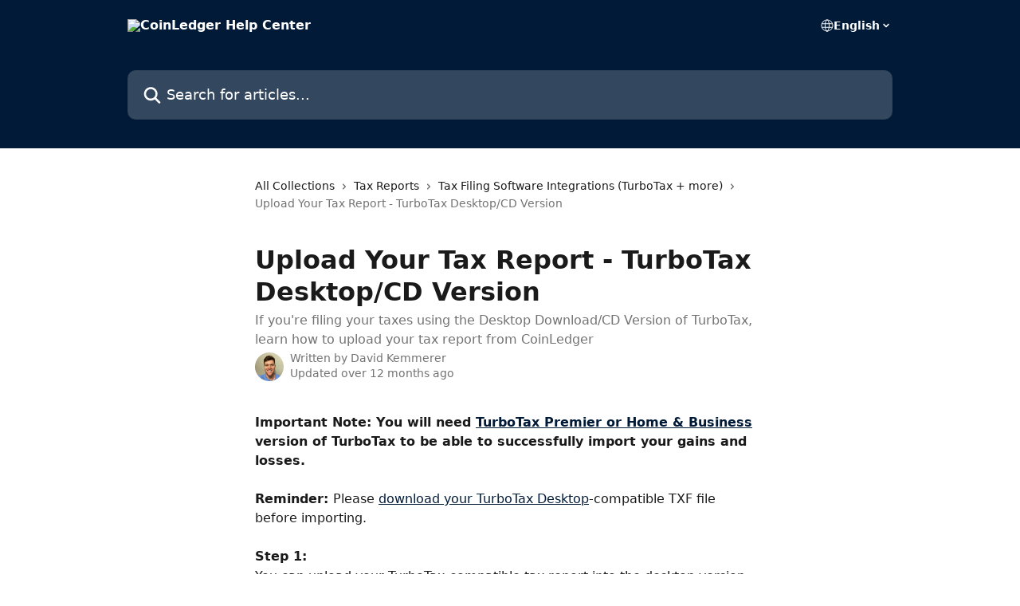

--- FILE ---
content_type: text/html; charset=utf-8
request_url: https://help.coinledger.io/en/articles/2657181-upload-your-tax-report-turbotax-desktop-cd-version
body_size: 15536
content:
<!DOCTYPE html><html lang="en"><head><meta charSet="utf-8" data-next-head=""/><title data-next-head="">Upload Your Tax Report - TurboTax Desktop/CD Version | CoinLedger Help Center</title><meta property="og:title" content="Upload Your Tax Report - TurboTax Desktop/CD Version | CoinLedger Help Center" data-next-head=""/><meta name="twitter:title" content="Upload Your Tax Report - TurboTax Desktop/CD Version | CoinLedger Help Center" data-next-head=""/><meta property="og:description" content="If you&#x27;re filing your taxes using the Desktop Download/CD Version of TurboTax, learn how to upload your tax report from CoinLedger" data-next-head=""/><meta name="twitter:description" content="If you&#x27;re filing your taxes using the Desktop Download/CD Version of TurboTax, learn how to upload your tax report from CoinLedger" data-next-head=""/><meta name="description" content="If you&#x27;re filing your taxes using the Desktop Download/CD Version of TurboTax, learn how to upload your tax report from CoinLedger" data-next-head=""/><meta property="og:type" content="article" data-next-head=""/><meta name="robots" content="all" data-next-head=""/><meta name="viewport" content="width=device-width, initial-scale=1" data-next-head=""/><link href="https://intercom.help/coinledger/assets/favicon" rel="icon" data-next-head=""/><link rel="canonical" href="https://help.coinledger.io/en/articles/2657181-upload-your-tax-report-turbotax-desktop-cd-version" data-next-head=""/><link rel="alternate" href="https://help.coinledger.io/en/articles/2657181-upload-your-tax-report-turbotax-desktop-cd-version" hrefLang="en" data-next-head=""/><link rel="alternate" href="https://help.coinledger.io/en/articles/2657181-upload-your-tax-report-turbotax-desktop-cd-version" hrefLang="x-default" data-next-head=""/><link nonce="Iv7/a0uEiUN5bRaOERG/oLsv/1O7r9HpyjRGQLlvVKU=" rel="preload" href="https://static.intercomassets.com/_next/static/css/3141721a1e975790.css" as="style"/><link nonce="Iv7/a0uEiUN5bRaOERG/oLsv/1O7r9HpyjRGQLlvVKU=" rel="stylesheet" href="https://static.intercomassets.com/_next/static/css/3141721a1e975790.css" data-n-g=""/><noscript data-n-css="Iv7/a0uEiUN5bRaOERG/oLsv/1O7r9HpyjRGQLlvVKU="></noscript><script defer="" nonce="Iv7/a0uEiUN5bRaOERG/oLsv/1O7r9HpyjRGQLlvVKU=" nomodule="" src="https://static.intercomassets.com/_next/static/chunks/polyfills-42372ed130431b0a.js"></script><script defer="" src="https://static.intercomassets.com/_next/static/chunks/7506.a4d4b38169fb1abb.js" nonce="Iv7/a0uEiUN5bRaOERG/oLsv/1O7r9HpyjRGQLlvVKU="></script><script src="https://static.intercomassets.com/_next/static/chunks/webpack-bddfdcefc2f9fcc5.js" nonce="Iv7/a0uEiUN5bRaOERG/oLsv/1O7r9HpyjRGQLlvVKU=" defer=""></script><script src="https://static.intercomassets.com/_next/static/chunks/framework-1f1b8d38c1d86c61.js" nonce="Iv7/a0uEiUN5bRaOERG/oLsv/1O7r9HpyjRGQLlvVKU=" defer=""></script><script src="https://static.intercomassets.com/_next/static/chunks/main-867d51f9867933e7.js" nonce="Iv7/a0uEiUN5bRaOERG/oLsv/1O7r9HpyjRGQLlvVKU=" defer=""></script><script src="https://static.intercomassets.com/_next/static/chunks/pages/_app-48cb5066bcd6f6c7.js" nonce="Iv7/a0uEiUN5bRaOERG/oLsv/1O7r9HpyjRGQLlvVKU=" defer=""></script><script src="https://static.intercomassets.com/_next/static/chunks/d0502abb-aa607f45f5026044.js" nonce="Iv7/a0uEiUN5bRaOERG/oLsv/1O7r9HpyjRGQLlvVKU=" defer=""></script><script src="https://static.intercomassets.com/_next/static/chunks/6190-ef428f6633b5a03f.js" nonce="Iv7/a0uEiUN5bRaOERG/oLsv/1O7r9HpyjRGQLlvVKU=" defer=""></script><script src="https://static.intercomassets.com/_next/static/chunks/5729-6d79ddfe1353a77c.js" nonce="Iv7/a0uEiUN5bRaOERG/oLsv/1O7r9HpyjRGQLlvVKU=" defer=""></script><script src="https://static.intercomassets.com/_next/static/chunks/296-7834dcf3444315af.js" nonce="Iv7/a0uEiUN5bRaOERG/oLsv/1O7r9HpyjRGQLlvVKU=" defer=""></script><script src="https://static.intercomassets.com/_next/static/chunks/4835-9db7cd232aae5617.js" nonce="Iv7/a0uEiUN5bRaOERG/oLsv/1O7r9HpyjRGQLlvVKU=" defer=""></script><script src="https://static.intercomassets.com/_next/static/chunks/2735-8954effe331a5dbf.js" nonce="Iv7/a0uEiUN5bRaOERG/oLsv/1O7r9HpyjRGQLlvVKU=" defer=""></script><script src="https://static.intercomassets.com/_next/static/chunks/pages/%5BhelpCenterIdentifier%5D/%5Blocale%5D/articles/%5BarticleSlug%5D-cb17d809302ca462.js" nonce="Iv7/a0uEiUN5bRaOERG/oLsv/1O7r9HpyjRGQLlvVKU=" defer=""></script><script src="https://static.intercomassets.com/_next/static/owCM6oqJUAqxAIiAh7wdD/_buildManifest.js" nonce="Iv7/a0uEiUN5bRaOERG/oLsv/1O7r9HpyjRGQLlvVKU=" defer=""></script><script src="https://static.intercomassets.com/_next/static/owCM6oqJUAqxAIiAh7wdD/_ssgManifest.js" nonce="Iv7/a0uEiUN5bRaOERG/oLsv/1O7r9HpyjRGQLlvVKU=" defer=""></script><meta name="sentry-trace" content="7251531556a2e28a4de0a0d272a87ed3-9966f49961f264ce-0"/><meta name="baggage" content="sentry-environment=production,sentry-release=26d76f7c84b09204ce798b2e4a56b669913ab165,sentry-public_key=187f842308a64dea9f1f64d4b1b9c298,sentry-trace_id=7251531556a2e28a4de0a0d272a87ed3,sentry-org_id=2129,sentry-sampled=false,sentry-sample_rand=0.14748872562099924,sentry-sample_rate=0"/><style id="__jsx-213134368">:root{--body-bg: rgb(255, 255, 255);
--body-image: none;
--body-bg-rgb: 255, 255, 255;
--body-border: rgb(230, 230, 230);
--body-primary-color: #1a1a1a;
--body-secondary-color: #737373;
--body-reaction-bg: rgb(242, 242, 242);
--body-reaction-text-color: rgb(64, 64, 64);
--body-toc-active-border: #737373;
--body-toc-inactive-border: #f2f2f2;
--body-toc-inactive-color: #737373;
--body-toc-active-font-weight: 400;
--body-table-border: rgb(204, 204, 204);
--body-color: hsl(0, 0%, 0%);
--footer-bg: rgb(255, 255, 255);
--footer-image: none;
--footer-border: rgb(230, 230, 230);
--footer-color: hsl(211, 10%, 61%);
--header-bg: rgb(0, 26, 56);
--header-image: none;
--header-color: hsl(0, 0%, 100%);
--collection-card-bg: rgb(255, 255, 255);
--collection-card-image: none;
--collection-card-color: hsl(212, 100%, 11%);
--card-bg: rgb(255, 255, 255);
--card-border-color: rgb(230, 230, 230);
--card-border-inner-radius: 6px;
--card-border-radius: 8px;
--card-shadow: 0 1px 2px 0 rgb(0 0 0 / 0.05);
--search-bar-border-radius: 10px;
--search-bar-width: 100%;
--ticket-blue-bg-color: #dce1f9;
--ticket-blue-text-color: #334bfa;
--ticket-green-bg-color: #d7efdc;
--ticket-green-text-color: #0f7134;
--ticket-orange-bg-color: #ffebdb;
--ticket-orange-text-color: #b24d00;
--ticket-red-bg-color: #ffdbdb;
--ticket-red-text-color: #df2020;
--header-height: 245px;
--header-subheader-background-color: ;
--header-subheader-font-color: ;
--content-block-color: hsl(0, 0%, 0%);
--content-block-button-color: hsl(0, 0%, 0%);
--content-block-button-radius: nullpx;
--primary-color: hsl(212, 100%, 11%);
--primary-color-alpha-10: hsla(212, 100%, 11%, 0.1);
--primary-color-alpha-60: hsla(212, 100%, 11%, 0.6);
--text-on-primary-color: #ffffff}</style><style id="__jsx-1611979459">:root{--font-family-primary: system-ui, "Segoe UI", "Roboto", "Helvetica", "Arial", sans-serif, "Apple Color Emoji", "Segoe UI Emoji", "Segoe UI Symbol"}</style><style id="__jsx-2466147061">:root{--font-family-secondary: system-ui, "Segoe UI", "Roboto", "Helvetica", "Arial", sans-serif, "Apple Color Emoji", "Segoe UI Emoji", "Segoe UI Symbol"}</style><style id="__jsx-cf6f0ea00fa5c760">.fade-background.jsx-cf6f0ea00fa5c760{background:radial-gradient(333.38%100%at 50%0%,rgba(var(--body-bg-rgb),0)0%,rgba(var(--body-bg-rgb),.00925356)11.67%,rgba(var(--body-bg-rgb),.0337355)21.17%,rgba(var(--body-bg-rgb),.0718242)28.85%,rgba(var(--body-bg-rgb),.121898)35.03%,rgba(var(--body-bg-rgb),.182336)40.05%,rgba(var(--body-bg-rgb),.251516)44.25%,rgba(var(--body-bg-rgb),.327818)47.96%,rgba(var(--body-bg-rgb),.409618)51.51%,rgba(var(--body-bg-rgb),.495297)55.23%,rgba(var(--body-bg-rgb),.583232)59.47%,rgba(var(--body-bg-rgb),.671801)64.55%,rgba(var(--body-bg-rgb),.759385)70.81%,rgba(var(--body-bg-rgb),.84436)78.58%,rgba(var(--body-bg-rgb),.9551)88.2%,rgba(var(--body-bg-rgb),1)100%),var(--header-image),var(--header-bg);background-size:cover;background-position-x:center}</style><style id="__jsx-4bed0c08ce36899e">.article_body a:not(.intercom-h2b-button){color:var(--primary-color)}article a.intercom-h2b-button{background-color:var(--primary-color);border:0}.zendesk-article table{overflow-x:scroll!important;display:block!important;height:auto!important}.intercom-interblocks-unordered-nested-list ul,.intercom-interblocks-ordered-nested-list ol{margin-top:16px;margin-bottom:16px}.intercom-interblocks-unordered-nested-list ul .intercom-interblocks-unordered-nested-list ul,.intercom-interblocks-unordered-nested-list ul .intercom-interblocks-ordered-nested-list ol,.intercom-interblocks-ordered-nested-list ol .intercom-interblocks-ordered-nested-list ol,.intercom-interblocks-ordered-nested-list ol .intercom-interblocks-unordered-nested-list ul{margin-top:0;margin-bottom:0}.intercom-interblocks-image a:focus{outline-offset:3px}</style></head><body><div id="__next"><div dir="ltr" class="h-full w-full"><a href="#main-content" class="sr-only font-bold text-header-color focus:not-sr-only focus:absolute focus:left-4 focus:top-4 focus:z-50" aria-roledescription="Link, Press control-option-right-arrow to exit">Skip to main content</a><main class="header__lite"><header id="header" data-testid="header" class="jsx-cf6f0ea00fa5c760 flex flex-col text-header-color"><div class="jsx-cf6f0ea00fa5c760 relative flex grow flex-col mb-9 bg-header-bg bg-header-image bg-cover bg-center pb-9"><div id="sr-announcement" aria-live="polite" class="jsx-cf6f0ea00fa5c760 sr-only"></div><div class="jsx-cf6f0ea00fa5c760 flex h-full flex-col items-center marker:shrink-0"><section class="relative flex w-full flex-col mb-6 pb-6"><div class="header__meta_wrapper flex justify-center px-5 pt-6 leading-none sm:px-10"><div class="flex items-center w-240" data-testid="subheader-container"><div class="mo__body header__site_name"><div class="header__logo"><a href="/en/"><img src="https://downloads.intercomcdn.com/i/o/327903/670e0cc3d9766c13b5188b7e/7e393ab995680ae94a63c8ff26c6af48.png" height="64" alt="CoinLedger Help Center"/></a></div></div><div><div class="flex items-center font-semibold"><div class="flex items-center md:hidden" data-testid="small-screen-children"><button class="flex items-center border-none bg-transparent px-1.5" data-testid="hamburger-menu-button" aria-label="Open menu"><svg width="24" height="24" viewBox="0 0 16 16" xmlns="http://www.w3.org/2000/svg" class="fill-current"><path d="M1.86861 2C1.38889 2 1 2.3806 1 2.85008C1 3.31957 1.38889 3.70017 1.86861 3.70017H14.1314C14.6111 3.70017 15 3.31957 15 2.85008C15 2.3806 14.6111 2 14.1314 2H1.86861Z"></path><path d="M1 8C1 7.53051 1.38889 7.14992 1.86861 7.14992H14.1314C14.6111 7.14992 15 7.53051 15 8C15 8.46949 14.6111 8.85008 14.1314 8.85008H1.86861C1.38889 8.85008 1 8.46949 1 8Z"></path><path d="M1 13.1499C1 12.6804 1.38889 12.2998 1.86861 12.2998H14.1314C14.6111 12.2998 15 12.6804 15 13.1499C15 13.6194 14.6111 14 14.1314 14H1.86861C1.38889 14 1 13.6194 1 13.1499Z"></path></svg></button><div class="fixed right-0 top-0 z-50 h-full w-full hidden" data-testid="hamburger-menu"><div class="flex h-full w-full justify-end bg-black bg-opacity-30"><div class="flex h-fit w-full flex-col bg-white opacity-100 sm:h-full sm:w-1/2"><button class="text-body-font flex items-center self-end border-none bg-transparent pr-6 pt-6" data-testid="hamburger-menu-close-button" aria-label="Close menu"><svg width="24" height="24" viewBox="0 0 16 16" xmlns="http://www.w3.org/2000/svg"><path d="M3.5097 3.5097C3.84165 3.17776 4.37984 3.17776 4.71178 3.5097L7.99983 6.79775L11.2879 3.5097C11.6198 3.17776 12.158 3.17776 12.49 3.5097C12.8219 3.84165 12.8219 4.37984 12.49 4.71178L9.20191 7.99983L12.49 11.2879C12.8219 11.6198 12.8219 12.158 12.49 12.49C12.158 12.8219 11.6198 12.8219 11.2879 12.49L7.99983 9.20191L4.71178 12.49C4.37984 12.8219 3.84165 12.8219 3.5097 12.49C3.17776 12.158 3.17776 11.6198 3.5097 11.2879L6.79775 7.99983L3.5097 4.71178C3.17776 4.37984 3.17776 3.84165 3.5097 3.5097Z"></path></svg></button><nav class="flex flex-col pl-4 text-black"><div class="relative cursor-pointer has-[:focus]:outline"><select class="peer absolute z-10 block h-6 w-full cursor-pointer opacity-0 md:text-base" aria-label="Change language" id="language-selector"><option value="/en/articles/2657181-upload-your-tax-report-turbotax-desktop-cd-version" class="text-black" selected="">English</option></select><div class="mb-10 ml-5 flex items-center gap-1 text-md hover:opacity-80 peer-hover:opacity-80 md:m-0 md:ml-3 md:text-base" aria-hidden="true"><svg id="locale-picker-globe" width="16" height="16" viewBox="0 0 16 16" fill="none" xmlns="http://www.w3.org/2000/svg" class="shrink-0" aria-hidden="true"><path d="M8 15C11.866 15 15 11.866 15 8C15 4.13401 11.866 1 8 1C4.13401 1 1 4.13401 1 8C1 11.866 4.13401 15 8 15Z" stroke="currentColor" stroke-linecap="round" stroke-linejoin="round"></path><path d="M8 15C9.39949 15 10.534 11.866 10.534 8C10.534 4.13401 9.39949 1 8 1C6.60051 1 5.466 4.13401 5.466 8C5.466 11.866 6.60051 15 8 15Z" stroke="currentColor" stroke-linecap="round" stroke-linejoin="round"></path><path d="M1.448 5.75989H14.524" stroke="currentColor" stroke-linecap="round" stroke-linejoin="round"></path><path d="M1.448 10.2402H14.524" stroke="currentColor" stroke-linecap="round" stroke-linejoin="round"></path></svg>English<svg id="locale-picker-arrow" width="16" height="16" viewBox="0 0 16 16" fill="none" xmlns="http://www.w3.org/2000/svg" class="shrink-0" aria-hidden="true"><path d="M5 6.5L8.00093 9.5L11 6.50187" stroke="currentColor" stroke-width="1.5" stroke-linecap="round" stroke-linejoin="round"></path></svg></div></div></nav></div></div></div></div><nav class="hidden items-center md:flex" data-testid="large-screen-children"><div class="relative cursor-pointer has-[:focus]:outline"><select class="peer absolute z-10 block h-6 w-full cursor-pointer opacity-0 md:text-base" aria-label="Change language" id="language-selector"><option value="/en/articles/2657181-upload-your-tax-report-turbotax-desktop-cd-version" class="text-black" selected="">English</option></select><div class="mb-10 ml-5 flex items-center gap-1 text-md hover:opacity-80 peer-hover:opacity-80 md:m-0 md:ml-3 md:text-base" aria-hidden="true"><svg id="locale-picker-globe" width="16" height="16" viewBox="0 0 16 16" fill="none" xmlns="http://www.w3.org/2000/svg" class="shrink-0" aria-hidden="true"><path d="M8 15C11.866 15 15 11.866 15 8C15 4.13401 11.866 1 8 1C4.13401 1 1 4.13401 1 8C1 11.866 4.13401 15 8 15Z" stroke="currentColor" stroke-linecap="round" stroke-linejoin="round"></path><path d="M8 15C9.39949 15 10.534 11.866 10.534 8C10.534 4.13401 9.39949 1 8 1C6.60051 1 5.466 4.13401 5.466 8C5.466 11.866 6.60051 15 8 15Z" stroke="currentColor" stroke-linecap="round" stroke-linejoin="round"></path><path d="M1.448 5.75989H14.524" stroke="currentColor" stroke-linecap="round" stroke-linejoin="round"></path><path d="M1.448 10.2402H14.524" stroke="currentColor" stroke-linecap="round" stroke-linejoin="round"></path></svg>English<svg id="locale-picker-arrow" width="16" height="16" viewBox="0 0 16 16" fill="none" xmlns="http://www.w3.org/2000/svg" class="shrink-0" aria-hidden="true"><path d="M5 6.5L8.00093 9.5L11 6.50187" stroke="currentColor" stroke-width="1.5" stroke-linecap="round" stroke-linejoin="round"></path></svg></div></div></nav></div></div></div></div></section><section class="relative mx-5 flex h-full w-full flex-col items-center px-5 sm:px-10"><div class="flex h-full max-w-full flex-col w-240" data-testid="main-header-container"><div id="search-bar" class="relative w-full"><form action="/en/" autoComplete="off"><div class="flex w-full flex-col"><div class="relative flex w-full sm:w-search-bar"><label for="search-input" class="sr-only">Search for articles...</label><input id="search-input" type="text" autoComplete="off" class="peer w-full rounded-search-bar border border-black-alpha-8 bg-white-alpha-20 p-4 ps-12 font-secondary text-lg text-header-color shadow-search-bar outline-none transition ease-linear placeholder:text-header-color hover:bg-white-alpha-27 hover:shadow-search-bar-hover focus:border-transparent focus:bg-white focus:text-black-10 focus:shadow-search-bar-focused placeholder:focus:text-black-45" placeholder="Search for articles..." name="q" aria-label="Search for articles..." value=""/><div class="absolute inset-y-0 start-0 flex items-center fill-header-color peer-focus-visible:fill-black-45 pointer-events-none ps-5"><svg width="22" height="21" viewBox="0 0 22 21" xmlns="http://www.w3.org/2000/svg" class="fill-inherit" aria-hidden="true"><path fill-rule="evenodd" clip-rule="evenodd" d="M3.27485 8.7001C3.27485 5.42781 5.92757 2.7751 9.19985 2.7751C12.4721 2.7751 15.1249 5.42781 15.1249 8.7001C15.1249 11.9724 12.4721 14.6251 9.19985 14.6251C5.92757 14.6251 3.27485 11.9724 3.27485 8.7001ZM9.19985 0.225098C4.51924 0.225098 0.724854 4.01948 0.724854 8.7001C0.724854 13.3807 4.51924 17.1751 9.19985 17.1751C11.0802 17.1751 12.8176 16.5627 14.2234 15.5265L19.0981 20.4013C19.5961 20.8992 20.4033 20.8992 20.9013 20.4013C21.3992 19.9033 21.3992 19.0961 20.9013 18.5981L16.0264 13.7233C17.0625 12.3176 17.6749 10.5804 17.6749 8.7001C17.6749 4.01948 13.8805 0.225098 9.19985 0.225098Z"></path></svg></div></div></div></form></div></div></section></div></div></header><div class="z-1 flex shrink-0 grow basis-auto justify-center px-5 sm:px-10"><section data-testid="main-content" id="main-content" class="max-w-full w-240"><section data-testid="article-section" class="section section__article"><div class="justify-center flex"><div class="relative z-3 w-full lg:max-w-160 "><div class="flex pb-6 max-md:pb-2 lg:max-w-160"><div tabindex="-1" class="focus:outline-none"><div class="flex flex-wrap items-baseline pb-4 text-base" tabindex="0" role="navigation" aria-label="Breadcrumb"><a href="/en/" class="pr-2 text-body-primary-color no-underline hover:text-body-secondary-color">All Collections</a><div class="pr-2" aria-hidden="true"><svg width="6" height="10" viewBox="0 0 6 10" class="block h-2 w-2 fill-body-secondary-color rtl:rotate-180" xmlns="http://www.w3.org/2000/svg"><path fill-rule="evenodd" clip-rule="evenodd" d="M0.648862 0.898862C0.316916 1.23081 0.316916 1.769 0.648862 2.10094L3.54782 4.9999L0.648862 7.89886C0.316916 8.23081 0.316917 8.769 0.648862 9.10094C0.980808 9.43289 1.519 9.43289 1.85094 9.10094L5.35094 5.60094C5.68289 5.269 5.68289 4.73081 5.35094 4.39886L1.85094 0.898862C1.519 0.566916 0.980807 0.566916 0.648862 0.898862Z"></path></svg></div><a href="https://help.coinledger.io/en/collections/1716093-tax-reports" class="pr-2 text-body-primary-color no-underline hover:text-body-secondary-color" data-testid="breadcrumb-0">Tax Reports</a><div class="pr-2" aria-hidden="true"><svg width="6" height="10" viewBox="0 0 6 10" class="block h-2 w-2 fill-body-secondary-color rtl:rotate-180" xmlns="http://www.w3.org/2000/svg"><path fill-rule="evenodd" clip-rule="evenodd" d="M0.648862 0.898862C0.316916 1.23081 0.316916 1.769 0.648862 2.10094L3.54782 4.9999L0.648862 7.89886C0.316916 8.23081 0.316917 8.769 0.648862 9.10094C0.980808 9.43289 1.519 9.43289 1.85094 9.10094L5.35094 5.60094C5.68289 5.269 5.68289 4.73081 5.35094 4.39886L1.85094 0.898862C1.519 0.566916 0.980807 0.566916 0.648862 0.898862Z"></path></svg></div><a href="https://help.coinledger.io/en/collections/2521913-tax-filing-software-integrations-turbotax-more" class="pr-2 text-body-primary-color no-underline hover:text-body-secondary-color" data-testid="breadcrumb-1">Tax Filing Software Integrations (TurboTax + more)</a><div class="pr-2" aria-hidden="true"><svg width="6" height="10" viewBox="0 0 6 10" class="block h-2 w-2 fill-body-secondary-color rtl:rotate-180" xmlns="http://www.w3.org/2000/svg"><path fill-rule="evenodd" clip-rule="evenodd" d="M0.648862 0.898862C0.316916 1.23081 0.316916 1.769 0.648862 2.10094L3.54782 4.9999L0.648862 7.89886C0.316916 8.23081 0.316917 8.769 0.648862 9.10094C0.980808 9.43289 1.519 9.43289 1.85094 9.10094L5.35094 5.60094C5.68289 5.269 5.68289 4.73081 5.35094 4.39886L1.85094 0.898862C1.519 0.566916 0.980807 0.566916 0.648862 0.898862Z"></path></svg></div><div class="text-body-secondary-color">Upload Your Tax Report - TurboTax Desktop/CD Version</div></div></div></div><div class=""><div class="article intercom-force-break"><div class="mb-10 max-lg:mb-6"><div class="flex flex-col gap-4"><div class="flex flex-col"><h1 class="mb-1 font-primary text-2xl font-bold leading-10 text-body-primary-color">Upload Your Tax Report - TurboTax Desktop/CD Version</h1><div class="text-md font-normal leading-normal text-body-secondary-color"><p>If you&#x27;re filing your taxes using the Desktop Download/CD Version of TurboTax, learn how to upload your tax report from CoinLedger</p></div></div><div class="avatar"><div class="avatar__photo"><img width="24" height="24" src="https://static.intercomassets.com/avatars/2783295/square_128/Image_from_iOS_%284%29-1558111212.jpg" alt="David Kemmerer avatar" class="inline-flex items-center justify-center rounded-full bg-primary text-lg font-bold leading-6 text-primary-text shadow-solid-2 shadow-body-bg [&amp;:nth-child(n+2)]:hidden lg:[&amp;:nth-child(n+2)]:inline-flex h-8 w-8 sm:h-9 sm:w-9"/></div><div class="avatar__info -mt-0.5 text-base"><span class="text-body-secondary-color"><div>Written by <span>David Kemmerer</span></div> <!-- -->Updated over 12 months ago</span></div></div></div></div><div class="jsx-4bed0c08ce36899e "><div class="jsx-4bed0c08ce36899e article_body"><article class="jsx-4bed0c08ce36899e "><div class="intercom-interblocks-paragraph no-margin intercom-interblocks-align-left"><p><b>Important Note: You will need </b><b><a href="https://turbotax.intuit.com/personal-taxes/cd-download/" rel="nofollow noopener noreferrer" target="_blank">TurboTax Premier or Home &amp; Business</a></b><b> version of TurboTax to be able to successfully import your gains and losses. </b><br/>​</p></div><div class="intercom-interblocks-paragraph no-margin intercom-interblocks-align-left"><p><b>Reminder: </b>Please <a href="https://help.cryptotrader.tax/en/articles/5915673-how-do-i-download-my-reports" rel="nofollow noopener noreferrer" target="_blank">download your TurboTax Desktop</a>-compatible TXF file before importing. </p></div><div class="intercom-interblocks-paragraph no-margin intercom-interblocks-align-left"><p> </p></div><div class="intercom-interblocks-paragraph no-margin intercom-interblocks-align-left"><p><b>Step 1: </b></p></div><div class="intercom-interblocks-paragraph no-margin intercom-interblocks-align-left"><p>You can upload your TurboTax-compatible tax report into the desktop version of TurboTax so that you can complete your entire tax return.</p></div><div class="intercom-interblocks-paragraph no-margin intercom-interblocks-align-left"><p> </p></div><div class="intercom-interblocks-paragraph no-margin intercom-interblocks-align-left"><p>From the <b>Tax Reports</b> page, select <b>Tax Filing Software</b> and then click to <b>Generate</b> the report for <b>TurboTax Desktop (TXF), </b>as shown below. If you don&#x27;t see the TurboTax Desktop option, scroll down. </p></div><div class="intercom-interblocks-paragraph no-margin intercom-interblocks-align-left"><p> </p></div><div class="intercom-interblocks-image intercom-interblocks-align-left"><a href="https://downloads.intercomcdn.com/i/o/q3bdiij1/1359973483/e7539037fab2746d4e882c8263c9/Screenshot+2025-01-31+at+11_56_57%E2%80%AFAM.png?expires=1768653900&amp;signature=a8c99e37257b1a9c26448aae900ea4b1e5d4a4b5ebe64d5ac5d9e5c24ca7354e&amp;req=dSMiH8B5noVXWvMW1HO4zbPnLikSSQdTu7udRV434fcWRGM0hzoQ4v1zG%2FHs%0AwrmwRE3l1KjRE8CXLTQ%3D%0A" target="_blank" rel="noreferrer nofollow noopener"><img src="https://downloads.intercomcdn.com/i/o/q3bdiij1/1359973483/e7539037fab2746d4e882c8263c9/Screenshot+2025-01-31+at+11_56_57%E2%80%AFAM.png?expires=1768653900&amp;signature=a8c99e37257b1a9c26448aae900ea4b1e5d4a4b5ebe64d5ac5d9e5c24ca7354e&amp;req=dSMiH8B5noVXWvMW1HO4zbPnLikSSQdTu7udRV434fcWRGM0hzoQ4v1zG%2FHs%0AwrmwRE3l1KjRE8CXLTQ%3D%0A" width="3456" height="1606"/></a></div><div class="intercom-interblocks-paragraph no-margin intercom-interblocks-align-left"><p> </p></div><div class="intercom-interblocks-paragraph no-margin intercom-interblocks-align-left"><p><b>Step 2:</b><br/>Within TurboTax Desktop navigate to <b>File &gt; Import &gt; From TXF Files. </b></p></div><div class="intercom-interblocks-paragraph no-margin intercom-interblocks-align-left"><p> </p></div><div class="intercom-interblocks-image intercom-interblocks-align-left"><a href="https://downloads.intercomcdn.com/i/o/q3bdiij1/1359977369/f9ac2702ab0f6458f26f2a035354/Screenshot+2025-01-31+at+11_59_08%E2%80%AFAM.png?expires=1768653900&amp;signature=cfb08c82709ff4b0ed9d57827cc4f0d9b542a32446090d0d9359f7e7b1de0124&amp;req=dSMiH8B5moJZUPMW1HO4zdwrFgWsZq4B2jRxBNEddHZPKb3WrMk9XF1UCOue%0ABKGuxy1d9qEISEUuQAM%3D%0A" target="_blank" rel="noreferrer nofollow noopener"><img src="https://downloads.intercomcdn.com/i/o/q3bdiij1/1359977369/f9ac2702ab0f6458f26f2a035354/Screenshot+2025-01-31+at+11_59_08%E2%80%AFAM.png?expires=1768653900&amp;signature=cfb08c82709ff4b0ed9d57827cc4f0d9b542a32446090d0d9359f7e7b1de0124&amp;req=dSMiH8B5moJZUPMW1HO4zdwrFgWsZq4B2jRxBNEddHZPKb3WrMk9XF1UCOue%0ABKGuxy1d9qEISEUuQAM%3D%0A" width="3150" height="1434"/></a></div><div class="intercom-interblocks-paragraph no-margin intercom-interblocks-align-left"><p> </p></div><div class="intercom-interblocks-paragraph no-margin intercom-interblocks-align-left"><p><b>Step 3:</b><br/>Next, press <b>Choose a TXF File</b>.</p></div><div class="intercom-interblocks-paragraph no-margin intercom-interblocks-align-left"><p> </p></div><div class="intercom-interblocks-image intercom-interblocks-align-left"><a href="https://downloads.intercomcdn.com/i/o/q3bdiij1/1359979760/d3a9bba05a3d249eda59fccb5598/image.png?expires=1768653900&amp;signature=b7be2cb93d3898cf8000d610fe826fa9884f5f3cc2e2263ccc0eefe6ce6ddffb&amp;req=dSMiH8B5lIZZWfMW1HO4zTSd5XqviUM1d54nN6%2FhbmZbMjpRxIxhE2sqw%2Fca%0AhkntaKOYFYBAXiSRU34%3D%0A" target="_blank" rel="noreferrer nofollow noopener"><img src="https://downloads.intercomcdn.com/i/o/q3bdiij1/1359979760/d3a9bba05a3d249eda59fccb5598/image.png?expires=1768653900&amp;signature=b7be2cb93d3898cf8000d610fe826fa9884f5f3cc2e2263ccc0eefe6ce6ddffb&amp;req=dSMiH8B5lIZZWfMW1HO4zTSd5XqviUM1d54nN6%2FhbmZbMjpRxIxhE2sqw%2Fca%0AhkntaKOYFYBAXiSRU34%3D%0A" width="2180" height="1044"/></a></div><div class="intercom-interblocks-paragraph no-margin intercom-interblocks-align-left"><p> </p></div><div class="intercom-interblocks-paragraph no-margin intercom-interblocks-align-left"><p>Then, select your TXF file from CoinLedger. After that, press <b>Continue</b>.</p></div><div class="intercom-interblocks-paragraph no-margin intercom-interblocks-align-left"><p> </p></div><div class="intercom-interblocks-image intercom-interblocks-align-left"><a href="https://downloads.intercomcdn.com/i/o/q3bdiij1/1359981375/322b7731459210523597f147681a/image.png?expires=1768653900&amp;signature=39491bf3dd8de2e6db5032da8e87f83df8b9356064bc8339e82490b8791c9dc0&amp;req=dSMiH8B2nIJYXPMW1HO4zRBCNqzVsj8dvlMBRhboU7Lx3uAZ9mbQwMr71ZHw%0AmxjJWt0sHQRs6hdP8EE%3D%0A" target="_blank" rel="noreferrer nofollow noopener"><img src="https://downloads.intercomcdn.com/i/o/q3bdiij1/1359981375/322b7731459210523597f147681a/image.png?expires=1768653900&amp;signature=39491bf3dd8de2e6db5032da8e87f83df8b9356064bc8339e82490b8791c9dc0&amp;req=dSMiH8B2nIJYXPMW1HO4zRBCNqzVsj8dvlMBRhboU7Lx3uAZ9mbQwMr71ZHw%0AmxjJWt0sHQRs6hdP8EE%3D%0A" width="626" height="188"/></a></div><div class="intercom-interblocks-paragraph no-margin intercom-interblocks-align-left"><p> </p></div><div class="intercom-interblocks-paragraph no-margin intercom-interblocks-align-left"><p><b>Step 4</b></p></div><div class="intercom-interblocks-paragraph no-margin intercom-interblocks-align-left"><p>Do not uncheck any items on the next page. Press <b>Import Now</b> to continue. </p></div><div class="intercom-interblocks-paragraph no-margin intercom-interblocks-align-left"><p> </p></div><div class="intercom-interblocks-paragraph no-margin intercom-interblocks-align-left"><p>NOTE: It is normal for the file to appear as a <b>1099-B. </b></p></div><div class="intercom-interblocks-paragraph no-margin intercom-interblocks-align-left"><p> </p></div><div class="intercom-interblocks-image intercom-interblocks-align-left"><a href="https://downloads.intercomcdn.com/i/o/q3bdiij1/1359982948/db5d6b26636fa728f0bb097595b7/image.png?expires=1768653900&amp;signature=0f5925dc2072e3531ef73ad72950fd90baacc7f5e9213827fe35c4c62643e083&amp;req=dSMiH8B2n4hbUfMW1HO4zRr3DTHeiFG7958TrDo7%2BVN1nTD8fyScH6w6tKQk%0AaTvUQWYvsSD9TY74uEM%3D%0A" target="_blank" rel="noreferrer nofollow noopener"><img src="https://downloads.intercomcdn.com/i/o/q3bdiij1/1359982948/db5d6b26636fa728f0bb097595b7/image.png?expires=1768653900&amp;signature=0f5925dc2072e3531ef73ad72950fd90baacc7f5e9213827fe35c4c62643e083&amp;req=dSMiH8B2n4hbUfMW1HO4zRr3DTHeiFG7958TrDo7%2BVN1nTD8fyScH6w6tKQk%0AaTvUQWYvsSD9TY74uEM%3D%0A" width="1424" height="752"/></a></div><div class="intercom-interblocks-paragraph no-margin intercom-interblocks-align-left"><p> </p></div><div class="intercom-interblocks-paragraph no-margin intercom-interblocks-align-left"><p><b>Step 5</b></p></div><div class="intercom-interblocks-paragraph no-margin intercom-interblocks-align-left"><p>The process of importing your data from CoinLedger into TurboTax is now completed! Continue filing your tax return by entering the rest of your personal information. </p></div><div class="intercom-interblocks-paragraph no-margin intercom-interblocks-align-left"><p> </p></div><div class="intercom-interblocks-paragraph no-margin intercom-interblocks-align-left"><p> </p></div><div class="intercom-interblocks-heading intercom-interblocks-align-left"><h1 id="h_39803c5110">Needs Review Warning</h1></div><div class="intercom-interblocks-paragraph no-margin intercom-interblocks-align-left"><p>During the process of filing your taxes, you may see a <b>Needs Review</b> warning next to Stocks, Cryptocurrency, Mutual Funds, Bonds, Other on the Federal Taxes &gt; Wages and Income tab.</p></div><div class="intercom-interblocks-paragraph no-margin intercom-interblocks-align-left"><p> </p></div><div class="intercom-interblocks-image intercom-interblocks-align-left"><a href="https://downloads.intercomcdn.com/i/o/q3bdiij1/1359989546/bfa28857525b6a35a5123c99a202/Screenshot+2025-01-31+at+12_08_00%E2%80%AFPM.png?expires=1768653900&amp;signature=f4370d943d06379bc4bd796192287a83c94913df5b338d7ccb84053767d0e130&amp;req=dSMiH8B2lIRbX%2FMW1HO4zS6oJtC3kPNh2AfwfGPQyhjcN0e2LRKsTkbyzSAx%0ATICyKmLOYof16%2FEF6ik%3D%0A" target="_blank" rel="noreferrer nofollow noopener"><img src="https://downloads.intercomcdn.com/i/o/q3bdiij1/1359989546/bfa28857525b6a35a5123c99a202/Screenshot+2025-01-31+at+12_08_00%E2%80%AFPM.png?expires=1768653900&amp;signature=f4370d943d06379bc4bd796192287a83c94913df5b338d7ccb84053767d0e130&amp;req=dSMiH8B2lIRbX%2FMW1HO4zS6oJtC3kPNh2AfwfGPQyhjcN0e2LRKsTkbyzSAx%0ATICyKmLOYof16%2FEF6ik%3D%0A" width="1844" height="654"/></a></div><div class="intercom-interblocks-paragraph no-margin intercom-interblocks-align-left"><p> </p></div><div class="intercom-interblocks-paragraph no-margin intercom-interblocks-align-left"><p><b>DO NOT PANIC</b>. This is not an error and there is nothing inaccurate about your calculations. Rather, <b>Needs review</b> is a standard warning that TurboTax shows next to all imported files. You can safely ignore this warning and continue on with filing your tax return. </p></div><div class="intercom-interblocks-paragraph no-margin intercom-interblocks-align-left"><p> </p></div><div class="intercom-interblocks-subheading intercom-interblocks-align-left"><h2 id="h_4aaae6c6a8"><b>Note that it is completely unnecessary to click Update and resolve this warning. You can safely ignore this warning and continue on with filing your taxes. </b></h2></div><div class="intercom-interblocks-paragraph no-margin intercom-interblocks-align-left"><p><b>However, if you insist on resolving it, please follow these steps. </b></p></div><div class="intercom-interblocks-paragraph no-margin intercom-interblocks-align-left"><p> </p></div><div class="intercom-interblocks-paragraph no-margin intercom-interblocks-align-left"><p><b>Step 1</b></p></div><div class="intercom-interblocks-paragraph no-margin intercom-interblocks-align-left"><p>Click <b>Update</b>.</p></div><div class="intercom-interblocks-paragraph no-margin intercom-interblocks-align-left"><p> </p></div><div class="intercom-interblocks-image intercom-interblocks-align-left"><a href="https://downloads.intercomcdn.com/i/o/q3bdiij1/1360010633/85e5e920303ed52aabfc7659a610/Screenshot%2B2025-01-31%2Bat%2B12_08_00-E2-80-AFPM.png?expires=1768653900&amp;signature=6ef6fe2f0912ac7b6170476ca516cb5b05b65659b66854059d2cf348457efa2a&amp;req=dSMhFsl%2FnYdcWvMW1HO4zWhlwJMG60LQQtXY5EzbHxX5iJio5IgEbxCkDMHW%0ALtx9enFSEOgLG9xJfIg%3D%0A" target="_blank" rel="noreferrer nofollow noopener"><img src="https://downloads.intercomcdn.com/i/o/q3bdiij1/1360010633/85e5e920303ed52aabfc7659a610/Screenshot%2B2025-01-31%2Bat%2B12_08_00-E2-80-AFPM.png?expires=1768653900&amp;signature=6ef6fe2f0912ac7b6170476ca516cb5b05b65659b66854059d2cf348457efa2a&amp;req=dSMhFsl%2FnYdcWvMW1HO4zWhlwJMG60LQQtXY5EzbHxX5iJio5IgEbxCkDMHW%0ALtx9enFSEOgLG9xJfIg%3D%0A"/></a></div><div class="intercom-interblocks-paragraph no-margin intercom-interblocks-align-left"><p> </p></div><div class="intercom-interblocks-paragraph no-margin intercom-interblocks-align-left"><p><b>Step 2</b></p></div><div class="intercom-interblocks-paragraph no-margin intercom-interblocks-align-left"><p>On the next page, click <b>Review</b> on the Stocks, bonds, etc. box shown on your screen.</p></div><div class="intercom-interblocks-paragraph no-margin intercom-interblocks-align-left"><p> </p></div><div class="intercom-interblocks-image intercom-interblocks-align-left"><a href="https://downloads.intercomcdn.com/i/o/q3bdiij1/1359999122/7bdf6217d8f02a910f2847782575/Screenshot+2025-01-31+at+12_12_31%E2%80%AFPM.png?expires=1768653900&amp;signature=c7f98174e757681d20c7e0d4fa10fb0b19893b7e75b509032a56d824cc4cd1f1&amp;req=dSMiH8B3lIBdW%2FMW1HO4zUcZTU%2Fd5GwMWiMzmfuvH99A8Vt4Cz2e%2F4ozKqCm%0ADD8qbo23rqpV1zyQVUw%3D%0A" target="_blank" rel="noreferrer nofollow noopener"><img src="https://downloads.intercomcdn.com/i/o/q3bdiij1/1359999122/7bdf6217d8f02a910f2847782575/Screenshot+2025-01-31+at+12_12_31%E2%80%AFPM.png?expires=1768653900&amp;signature=c7f98174e757681d20c7e0d4fa10fb0b19893b7e75b509032a56d824cc4cd1f1&amp;req=dSMiH8B3lIBdW%2FMW1HO4zUcZTU%2Fd5GwMWiMzmfuvH99A8Vt4Cz2e%2F4ozKqCm%0ADD8qbo23rqpV1zyQVUw%3D%0A" width="1338" height="1464" style="width:497px"/></a></div><div class="intercom-interblocks-paragraph no-margin intercom-interblocks-align-left"><p> </p></div><div class="intercom-interblocks-paragraph no-margin intercom-interblocks-align-left"><p><b>Step 3</b></p></div><div class="intercom-interblocks-paragraph no-margin intercom-interblocks-align-left"><p>You will be asked to enter a Bank or brokerage name on the next page. Since the report generated by CoinLedger is comprised of data aggregated across multiple cryptocurrency exchanges, there is no <b>Financial Institution</b> name set, and this is to be expected (because you likely interacted with multiple different crypto exchanges or blockchains). </p></div><div class="intercom-interblocks-paragraph no-margin intercom-interblocks-align-left"><p> </p></div><div class="intercom-interblocks-image intercom-interblocks-align-left"><a href="https://downloads.intercomcdn.com/i/o/q3bdiij1/1360003917/9167391df01c59026cef0163d799/Screenshot+2025-01-31+at+12_13_24%E2%80%AFPM.png?expires=1768653900&amp;signature=69c57a08ca5738f600a566e8581ffc3d0b144c648969b3fc63ec6873fbfb8ed9&amp;req=dSMhFsl%2BnoheXvMW1HO4zfTMXLKEX6IL9cAQoMUKxZMgnPBnduWGJuhHLyzt%0AgqzB9LBH7Yy%2BfBND1xQ%3D%0A" target="_blank" rel="noreferrer nofollow noopener"><img src="https://downloads.intercomcdn.com/i/o/q3bdiij1/1360003917/9167391df01c59026cef0163d799/Screenshot+2025-01-31+at+12_13_24%E2%80%AFPM.png?expires=1768653900&amp;signature=69c57a08ca5738f600a566e8581ffc3d0b144c648969b3fc63ec6873fbfb8ed9&amp;req=dSMhFsl%2BnoheXvMW1HO4zfTMXLKEX6IL9cAQoMUKxZMgnPBnduWGJuhHLyzt%0AgqzB9LBH7Yy%2BfBND1xQ%3D%0A" width="1388" height="926"/></a></div><div class="intercom-interblocks-paragraph no-margin intercom-interblocks-align-left"><p> </p></div><div class="intercom-interblocks-paragraph no-margin intercom-interblocks-align-left"><p>You can simply enter <b>Other</b> under Bank or brokerage, and disregard the other fields. Then press Continue. </p></div><div class="intercom-interblocks-paragraph no-margin intercom-interblocks-align-left"><p> </p></div><div class="intercom-interblocks-paragraph no-margin intercom-interblocks-align-left"><p> </p></div></article></div></div></div></div><div class="intercom-reaction-picker -mb-4 -ml-4 -mr-4 mt-6 rounded-card sm:-mb-2 sm:-ml-1 sm:-mr-1 sm:mt-8" role="group" aria-label="feedback form"><div class="intercom-reaction-prompt">Did this answer your question?</div><div class="intercom-reactions-container"><button class="intercom-reaction" aria-label="Disappointed Reaction" tabindex="0" data-reaction-text="disappointed" aria-pressed="false"><span title="Disappointed">😞</span></button><button class="intercom-reaction" aria-label="Neutral Reaction" tabindex="0" data-reaction-text="neutral" aria-pressed="false"><span title="Neutral">😐</span></button><button class="intercom-reaction" aria-label="Smiley Reaction" tabindex="0" data-reaction-text="smiley" aria-pressed="false"><span title="Smiley">😃</span></button></div></div></div></div></section></section></div><footer id="footer" class="mt-24 shrink-0 bg-footer-bg px-0 py-12 text-left text-base text-footer-color"><div class="shrink-0 grow basis-auto px-5 sm:px-10"><div class="mx-auto max-w-240 sm:w-auto"><div><div class="text-center" data-testid="simple-footer-layout"><div class="align-middle text-lg text-footer-color"><a class="no-underline" href="/en/"><img data-testid="logo-img" src="https://downloads.intercomcdn.com/i/o/327903/670e0cc3d9766c13b5188b7e/7e393ab995680ae94a63c8ff26c6af48.png" alt="CoinLedger Help Center" class="max-h-8 contrast-80 inline"/></a></div><div class="mt-10" data-testid="simple-footer-links"><div class="flex flex-row justify-center"></div><ul data-testid="social-links" class="flex flex-wrap items-center gap-4 p-0 justify-center" id="social-links"><li class="list-none align-middle"><a target="_blank" href="https://www.facebook.com/CoinLedger" rel="nofollow noreferrer noopener" data-testid="footer-social-link-0" class="no-underline"><img src="https://intercom.help/coinledger/assets/svg/icon:social-facebook/909aa5" alt="" aria-label="https://www.facebook.com/CoinLedger" width="16" height="16" loading="lazy" data-testid="social-icon-facebook"/></a></li><li class="list-none align-middle"><a target="_blank" href="https://www.twitter.com/CoinLedger" rel="nofollow noreferrer noopener" data-testid="footer-social-link-1" class="no-underline"><img src="https://intercom.help/coinledger/assets/svg/icon:social-twitter/909aa5" alt="" aria-label="https://www.twitter.com/CoinLedger" width="16" height="16" loading="lazy" data-testid="social-icon-twitter"/></a></li><li class="list-none align-middle"><a target="_blank" href="https://www.linkedin.com/company/cryptotrader-tax/" rel="nofollow noreferrer noopener" data-testid="footer-social-link-2" class="no-underline"><img src="https://intercom.help/coinledger/assets/svg/icon:social-linkedin/909aa5" alt="" aria-label="https://www.linkedin.com/company/cryptotrader-tax/" width="16" height="16" loading="lazy" data-testid="social-icon-linkedin"/></a></li></ul></div><div class="mt-10 flex justify-center"><div class="flex items-center text-sm" data-testid="intercom-advert-branding"><svg width="14" height="14" viewBox="0 0 16 16" fill="none" xmlns="http://www.w3.org/2000/svg"><title>Intercom</title><g clip-path="url(#clip0_1870_86937)"><path d="M14 0H2C0.895 0 0 0.895 0 2V14C0 15.105 0.895 16 2 16H14C15.105 16 16 15.105 16 14V2C16 0.895 15.105 0 14 0ZM10.133 3.02C10.133 2.727 10.373 2.49 10.667 2.49C10.961 2.49 11.2 2.727 11.2 3.02V10.134C11.2 10.428 10.96 10.667 10.667 10.667C10.372 10.667 10.133 10.427 10.133 10.134V3.02ZM7.467 2.672C7.467 2.375 7.705 2.132 8 2.132C8.294 2.132 8.533 2.375 8.533 2.672V10.484C8.533 10.781 8.293 11.022 8 11.022C7.705 11.022 7.467 10.782 7.467 10.484V2.672ZM4.8 3.022C4.8 2.727 5.04 2.489 5.333 2.489C5.628 2.489 5.867 2.726 5.867 3.019V10.133C5.867 10.427 5.627 10.666 5.333 10.666C5.039 10.666 4.8 10.426 4.8 10.133V3.02V3.022ZM2.133 4.088C2.133 3.792 2.373 3.554 2.667 3.554C2.961 3.554 3.2 3.792 3.2 4.087V8.887C3.2 9.18 2.96 9.419 2.667 9.419C2.372 9.419 2.133 9.179 2.133 8.886V4.086V4.088ZM13.68 12.136C13.598 12.206 11.622 13.866 8 13.866C4.378 13.866 2.402 12.206 2.32 12.136C2.096 11.946 2.07 11.608 2.262 11.384C2.452 11.161 2.789 11.134 3.012 11.324C3.044 11.355 4.808 12.8 8 12.8C11.232 12.8 12.97 11.343 12.986 11.328C13.209 11.138 13.546 11.163 13.738 11.386C13.93 11.61 13.904 11.946 13.68 12.138V12.136ZM13.867 8.886C13.867 9.181 13.627 9.42 13.333 9.42C13.039 9.42 12.8 9.18 12.8 8.887V4.087C12.8 3.791 13.04 3.553 13.333 3.553C13.628 3.553 13.867 3.791 13.867 4.086V8.886Z" class="fill-current"></path></g><defs><clipPath id="clip0_1870_86937"><rect width="16" height="16" fill="none"></rect></clipPath></defs></svg><a href="https://www.intercom.com/intercom-link?company=CoinLedger&amp;solution=customer-support&amp;utm_campaign=intercom-link&amp;utm_content=We+run+on+Intercom&amp;utm_medium=help-center&amp;utm_referrer=https%3A%2F%2Fhelp.coinledger.io%2Fen%2Farticles%2F2657181-upload-your-tax-report-turbotax-desktop-cd-version&amp;utm_source=desktop-web" class="pl-2 align-middle no-underline">We run on Intercom</a></div></div></div></div></div></div></footer></main></div></div><script id="__NEXT_DATA__" type="application/json" nonce="Iv7/a0uEiUN5bRaOERG/oLsv/1O7r9HpyjRGQLlvVKU=">{"props":{"pageProps":{"app":{"id":"q3bdiij1","messengerUrl":"https://widget.intercom.io/widget/q3bdiij1","name":"CoinLedger","poweredByIntercomUrl":"https://www.intercom.com/intercom-link?company=CoinLedger\u0026solution=customer-support\u0026utm_campaign=intercom-link\u0026utm_content=We+run+on+Intercom\u0026utm_medium=help-center\u0026utm_referrer=https%3A%2F%2Fhelp.coinledger.io%2Fen%2Farticles%2F2657181-upload-your-tax-report-turbotax-desktop-cd-version\u0026utm_source=desktop-web","features":{"consentBannerBeta":false,"customNotFoundErrorMessage":false,"disableFontPreloading":false,"disableNoMarginClassTransformation":false,"finOnHelpCenter":false,"hideIconsWithBackgroundImages":false,"messengerCustomFonts":false}},"helpCenterSite":{"customDomain":"help.coinledger.io","defaultLocale":"en","disableBranding":false,"externalLoginName":null,"externalLoginUrl":null,"footerContactDetails":null,"footerLinks":{"custom":[],"socialLinks":[{"iconUrl":"https://intercom.help/coinledger/assets/svg/icon:social-facebook","provider":"facebook","url":"https://www.facebook.com/CoinLedger"},{"iconUrl":"https://intercom.help/coinledger/assets/svg/icon:social-twitter","provider":"twitter","url":"https://www.twitter.com/CoinLedger"},{"iconUrl":"https://intercom.help/coinledger/assets/svg/icon:social-linkedin","provider":"linkedin","url":"https://www.linkedin.com/company/cryptotrader-tax/"}],"linkGroups":[]},"headerLinks":[],"homeCollectionCols":1,"googleAnalyticsTrackingId":"","googleTagManagerId":null,"pathPrefixForCustomDomain":null,"seoIndexingEnabled":true,"helpCenterId":743385,"url":"https://help.coinledger.io","customizedFooterTextContent":null,"consentBannerConfig":null,"canInjectCustomScripts":false,"scriptSection":1,"customScriptFilesExist":false},"localeLinks":[{"id":"en","absoluteUrl":"https://help.coinledger.io/en/articles/2657181-upload-your-tax-report-turbotax-desktop-cd-version","available":true,"name":"English","selected":true,"url":"/en/articles/2657181-upload-your-tax-report-turbotax-desktop-cd-version"}],"requestContext":{"articleSource":null,"academy":false,"canonicalUrl":"https://help.coinledger.io/en/articles/2657181-upload-your-tax-report-turbotax-desktop-cd-version","headerless":false,"isDefaultDomainRequest":false,"nonce":"Iv7/a0uEiUN5bRaOERG/oLsv/1O7r9HpyjRGQLlvVKU=","rootUrl":"/en/","sheetUserCipher":null,"type":"help-center"},"theme":{"color":"001A38","siteName":"CoinLedger Help Center","headline":"","headerFontColor":"FFFFFF","logo":"https://downloads.intercomcdn.com/i/o/327903/670e0cc3d9766c13b5188b7e/7e393ab995680ae94a63c8ff26c6af48.png","logoHeight":"64","header":null,"favicon":"https://intercom.help/coinledger/assets/favicon","locale":"en","homeUrl":"https://coinledger.io","social":null,"urlPrefixForDefaultDomain":"https://intercom.help/coinledger","customDomain":"help.coinledger.io","customDomainUsesSsl":true,"customizationOptions":{"customizationType":1,"header":{"backgroundColor":"#001A38","fontColor":"#FFFFFF","fadeToEdge":null,"backgroundGradient":null,"backgroundImageId":null,"backgroundImageUrl":null},"body":{"backgroundColor":null,"fontColor":null,"fadeToEdge":null,"backgroundGradient":null,"backgroundImageId":null},"footer":{"backgroundColor":null,"fontColor":null,"fadeToEdge":null,"backgroundGradient":null,"backgroundImageId":null,"showRichTextField":null},"layout":{"homePage":{"blocks":[{"type":"tickets-portal-link","enabled":false},{"type":"collection-list","template":0,"columns":1}]},"collectionsPage":{"showArticleDescriptions":null},"articlePage":{},"searchPage":{}},"collectionCard":{"global":{"backgroundColor":null,"fontColor":null,"fadeToEdge":null,"backgroundGradient":null,"backgroundImageId":null,"showIcons":null,"backgroundImageUrl":null},"collections":null},"global":{"font":{"customFontFaces":[],"primary":null,"secondary":null},"componentStyle":{"card":{"type":null,"borderRadius":null}},"namedComponents":{"header":{"subheader":{"enabled":null,"style":{"backgroundColor":null,"fontColor":null}},"style":{"height":null,"align":null,"justify":null}},"searchBar":{"style":{"width":null,"borderRadius":null}},"footer":{"type":0}},"brand":{"colors":[],"websiteUrl":""}},"contentBlock":{"blockStyle":{"backgroundColor":null,"fontColor":null,"fadeToEdge":null,"backgroundGradient":null,"backgroundImageId":null,"backgroundImageUrl":null},"buttonOptions":{"backgroundColor":null,"fontColor":null,"borderRadius":null},"isFullWidth":null}},"helpCenterName":"CoinLedger Help Center","footerLogo":"https://downloads.intercomcdn.com/i/o/327903/670e0cc3d9766c13b5188b7e/7e393ab995680ae94a63c8ff26c6af48.png","footerLogoHeight":"64","localisedInformation":{"contentBlock":null}},"user":{"userId":"d144cd6c-e1dc-47bf-8d92-f7d4752d2f99","role":"visitor_role","country_code":null},"articleContent":{"articleId":"2657181","author":{"avatar":"https://static.intercomassets.com/avatars/2783295/square_128/Image_from_iOS_%284%29-1558111212.jpg","name":"David Kemmerer","first_name":"David","avatar_shape":"circle"},"blocks":[{"type":"paragraph","text":"\u003cb\u003eImportant Note: You will need \u003c/b\u003e\u003cb\u003e\u003ca href=\"https://turbotax.intuit.com/personal-taxes/cd-download/\" rel=\"nofollow noopener noreferrer\" target=\"_blank\"\u003eTurboTax Premier or Home \u0026amp; Business\u003c/a\u003e\u003c/b\u003e\u003cb\u003e version of TurboTax to be able to successfully import your gains and losses. \u003c/b\u003e\u003cbr\u003e​","class":"no-margin"},{"type":"paragraph","text":"\u003cb\u003eReminder: \u003c/b\u003ePlease \u003ca href=\"https://help.cryptotrader.tax/en/articles/5915673-how-do-i-download-my-reports\" rel=\"nofollow noopener noreferrer\" target=\"_blank\"\u003edownload your TurboTax Desktop\u003c/a\u003e-compatible TXF file before importing. ","class":"no-margin"},{"type":"paragraph","text":" ","class":"no-margin"},{"type":"paragraph","text":"\u003cb\u003eStep 1: \u003c/b\u003e","class":"no-margin"},{"type":"paragraph","text":"You can upload your TurboTax-compatible tax report into the desktop version of TurboTax so that you can complete your entire tax return.","class":"no-margin"},{"type":"paragraph","text":" ","class":"no-margin"},{"type":"paragraph","text":"From the \u003cb\u003eTax Reports\u003c/b\u003e page, select \u003cb\u003eTax Filing Software\u003c/b\u003e and then click to \u003cb\u003eGenerate\u003c/b\u003e the report for \u003cb\u003eTurboTax Desktop (TXF), \u003c/b\u003eas shown below. If you don't see the TurboTax Desktop option, scroll down. ","class":"no-margin"},{"type":"paragraph","text":" ","class":"no-margin"},{"type":"image","url":"https://downloads.intercomcdn.com/i/o/q3bdiij1/1359973483/e7539037fab2746d4e882c8263c9/Screenshot+2025-01-31+at+11_56_57%E2%80%AFAM.png?expires=1768653900\u0026signature=a8c99e37257b1a9c26448aae900ea4b1e5d4a4b5ebe64d5ac5d9e5c24ca7354e\u0026req=dSMiH8B5noVXWvMW1HO4zbPnLikSSQdTu7udRV434fcWRGM0hzoQ4v1zG%2FHs%0AwrmwRE3l1KjRE8CXLTQ%3D%0A","width":3456,"height":1606},{"type":"paragraph","text":" ","class":"no-margin"},{"type":"paragraph","text":"\u003cb\u003eStep 2:\u003c/b\u003e\u003cbr\u003eWithin TurboTax Desktop navigate to \u003cb\u003eFile \u0026gt; Import \u0026gt; From TXF Files. \u003c/b\u003e","class":"no-margin"},{"type":"paragraph","text":" ","class":"no-margin"},{"type":"image","url":"https://downloads.intercomcdn.com/i/o/q3bdiij1/1359977369/f9ac2702ab0f6458f26f2a035354/Screenshot+2025-01-31+at+11_59_08%E2%80%AFAM.png?expires=1768653900\u0026signature=cfb08c82709ff4b0ed9d57827cc4f0d9b542a32446090d0d9359f7e7b1de0124\u0026req=dSMiH8B5moJZUPMW1HO4zdwrFgWsZq4B2jRxBNEddHZPKb3WrMk9XF1UCOue%0ABKGuxy1d9qEISEUuQAM%3D%0A","width":3150,"height":1434},{"type":"paragraph","text":" ","class":"no-margin"},{"type":"paragraph","text":"\u003cb\u003eStep 3:\u003c/b\u003e\u003cbr\u003eNext, press \u003cb\u003eChoose a TXF File\u003c/b\u003e.","class":"no-margin"},{"type":"paragraph","text":" ","class":"no-margin"},{"type":"image","url":"https://downloads.intercomcdn.com/i/o/q3bdiij1/1359979760/d3a9bba05a3d249eda59fccb5598/image.png?expires=1768653900\u0026signature=b7be2cb93d3898cf8000d610fe826fa9884f5f3cc2e2263ccc0eefe6ce6ddffb\u0026req=dSMiH8B5lIZZWfMW1HO4zTSd5XqviUM1d54nN6%2FhbmZbMjpRxIxhE2sqw%2Fca%0AhkntaKOYFYBAXiSRU34%3D%0A","width":2180,"height":1044},{"type":"paragraph","text":" ","class":"no-margin"},{"type":"paragraph","text":"Then, select your TXF file from CoinLedger. After that, press \u003cb\u003eContinue\u003c/b\u003e.","class":"no-margin"},{"type":"paragraph","text":" ","class":"no-margin"},{"type":"image","url":"https://downloads.intercomcdn.com/i/o/q3bdiij1/1359981375/322b7731459210523597f147681a/image.png?expires=1768653900\u0026signature=39491bf3dd8de2e6db5032da8e87f83df8b9356064bc8339e82490b8791c9dc0\u0026req=dSMiH8B2nIJYXPMW1HO4zRBCNqzVsj8dvlMBRhboU7Lx3uAZ9mbQwMr71ZHw%0AmxjJWt0sHQRs6hdP8EE%3D%0A","width":626,"height":188},{"type":"paragraph","text":" ","class":"no-margin"},{"type":"paragraph","text":"\u003cb\u003eStep 4\u003c/b\u003e","class":"no-margin"},{"type":"paragraph","text":"Do not uncheck any items on the next page. Press \u003cb\u003eImport Now\u003c/b\u003e to continue. ","class":"no-margin"},{"type":"paragraph","text":" ","class":"no-margin"},{"type":"paragraph","text":"NOTE: It is normal for the file to appear as a \u003cb\u003e1099-B. \u003c/b\u003e","class":"no-margin"},{"type":"paragraph","text":" ","class":"no-margin"},{"type":"image","url":"https://downloads.intercomcdn.com/i/o/q3bdiij1/1359982948/db5d6b26636fa728f0bb097595b7/image.png?expires=1768653900\u0026signature=0f5925dc2072e3531ef73ad72950fd90baacc7f5e9213827fe35c4c62643e083\u0026req=dSMiH8B2n4hbUfMW1HO4zRr3DTHeiFG7958TrDo7%2BVN1nTD8fyScH6w6tKQk%0AaTvUQWYvsSD9TY74uEM%3D%0A","width":1424,"height":752},{"type":"paragraph","text":" ","class":"no-margin"},{"type":"paragraph","text":"\u003cb\u003eStep 5\u003c/b\u003e","class":"no-margin"},{"type":"paragraph","text":"The process of importing your data from CoinLedger into TurboTax is now completed! Continue filing your tax return by entering the rest of your personal information. ","class":"no-margin"},{"type":"paragraph","text":" ","class":"no-margin"},{"type":"paragraph","text":" ","class":"no-margin"},{"type":"heading","text":"Needs Review Warning","idAttribute":"h_39803c5110"},{"type":"paragraph","text":"During the process of filing your taxes, you may see a \u003cb\u003eNeeds Review\u003c/b\u003e warning next to Stocks, Cryptocurrency, Mutual Funds, Bonds, Other on the Federal Taxes \u0026gt; Wages and Income tab.","class":"no-margin"},{"type":"paragraph","text":" ","class":"no-margin"},{"type":"image","url":"https://downloads.intercomcdn.com/i/o/q3bdiij1/1359989546/bfa28857525b6a35a5123c99a202/Screenshot+2025-01-31+at+12_08_00%E2%80%AFPM.png?expires=1768653900\u0026signature=f4370d943d06379bc4bd796192287a83c94913df5b338d7ccb84053767d0e130\u0026req=dSMiH8B2lIRbX%2FMW1HO4zS6oJtC3kPNh2AfwfGPQyhjcN0e2LRKsTkbyzSAx%0ATICyKmLOYof16%2FEF6ik%3D%0A","width":1844,"height":654},{"type":"paragraph","text":" ","class":"no-margin"},{"type":"paragraph","text":"\u003cb\u003eDO NOT PANIC\u003c/b\u003e. This is not an error and there is nothing inaccurate about your calculations. Rather, \u003cb\u003eNeeds review\u003c/b\u003e is a standard warning that TurboTax shows next to all imported files. You can safely ignore this warning and continue on with filing your tax return. ","class":"no-margin"},{"type":"paragraph","text":" ","class":"no-margin"},{"type":"subheading","text":"\u003cb\u003eNote that it is completely unnecessary to click Update and resolve this warning. You can safely ignore this warning and continue on with filing your taxes. \u003c/b\u003e","idAttribute":"h_4aaae6c6a8"},{"type":"paragraph","text":"\u003cb\u003eHowever, if you insist on resolving it, please follow these steps. \u003c/b\u003e","class":"no-margin"},{"type":"paragraph","text":" ","class":"no-margin"},{"type":"paragraph","text":"\u003cb\u003eStep 1\u003c/b\u003e","class":"no-margin"},{"type":"paragraph","text":"Click \u003cb\u003eUpdate\u003c/b\u003e.","class":"no-margin"},{"type":"paragraph","text":" ","class":"no-margin"},{"type":"image","url":"https://downloads.intercomcdn.com/i/o/q3bdiij1/1360010633/85e5e920303ed52aabfc7659a610/Screenshot%2B2025-01-31%2Bat%2B12_08_00-E2-80-AFPM.png?expires=1768653900\u0026signature=6ef6fe2f0912ac7b6170476ca516cb5b05b65659b66854059d2cf348457efa2a\u0026req=dSMhFsl%2FnYdcWvMW1HO4zWhlwJMG60LQQtXY5EzbHxX5iJio5IgEbxCkDMHW%0ALtx9enFSEOgLG9xJfIg%3D%0A"},{"type":"paragraph","text":" ","class":"no-margin"},{"type":"paragraph","text":"\u003cb\u003eStep 2\u003c/b\u003e","class":"no-margin"},{"type":"paragraph","text":"On the next page, click \u003cb\u003eReview\u003c/b\u003e on the Stocks, bonds, etc. box shown on your screen.","class":"no-margin"},{"type":"paragraph","text":" ","class":"no-margin"},{"type":"image","url":"https://downloads.intercomcdn.com/i/o/q3bdiij1/1359999122/7bdf6217d8f02a910f2847782575/Screenshot+2025-01-31+at+12_12_31%E2%80%AFPM.png?expires=1768653900\u0026signature=c7f98174e757681d20c7e0d4fa10fb0b19893b7e75b509032a56d824cc4cd1f1\u0026req=dSMiH8B3lIBdW%2FMW1HO4zUcZTU%2Fd5GwMWiMzmfuvH99A8Vt4Cz2e%2F4ozKqCm%0ADD8qbo23rqpV1zyQVUw%3D%0A","width":1338,"height":1464,"displayWidth":497},{"type":"paragraph","text":" ","class":"no-margin"},{"type":"paragraph","text":"\u003cb\u003eStep 3\u003c/b\u003e","class":"no-margin"},{"type":"paragraph","text":"You will be asked to enter a Bank or brokerage name on the next page. Since the report generated by CoinLedger is comprised of data aggregated across multiple cryptocurrency exchanges, there is no \u003cb\u003eFinancial Institution\u003c/b\u003e name set, and this is to be expected (because you likely interacted with multiple different crypto exchanges or blockchains). ","class":"no-margin"},{"type":"paragraph","text":" ","class":"no-margin"},{"type":"image","url":"https://downloads.intercomcdn.com/i/o/q3bdiij1/1360003917/9167391df01c59026cef0163d799/Screenshot+2025-01-31+at+12_13_24%E2%80%AFPM.png?expires=1768653900\u0026signature=69c57a08ca5738f600a566e8581ffc3d0b144c648969b3fc63ec6873fbfb8ed9\u0026req=dSMhFsl%2BnoheXvMW1HO4zfTMXLKEX6IL9cAQoMUKxZMgnPBnduWGJuhHLyzt%0AgqzB9LBH7Yy%2BfBND1xQ%3D%0A","width":1388,"height":926},{"type":"paragraph","text":" ","class":"no-margin"},{"type":"paragraph","text":"You can simply enter \u003cb\u003eOther\u003c/b\u003e under Bank or brokerage, and disregard the other fields. Then press Continue. ","class":"no-margin"},{"type":"paragraph","text":" ","class":"no-margin"},{"type":"paragraph","text":" ","class":"no-margin"}],"collectionId":"2521913","description":"If you're filing your taxes using the Desktop Download/CD Version of TurboTax, learn how to upload your tax report from CoinLedger","id":"1931376","lastUpdated":"Updated over 12 months ago","relatedArticles":null,"targetUserType":"everyone","title":"Upload Your Tax Report - TurboTax Desktop/CD Version","showTableOfContents":false,"synced":false,"isStandaloneApp":false},"breadcrumbs":[{"url":"https://help.coinledger.io/en/collections/1716093-tax-reports","name":"Tax Reports"},{"url":"https://help.coinledger.io/en/collections/2521913-tax-filing-software-integrations-turbotax-more","name":"Tax Filing Software Integrations (TurboTax + more)"}],"selectedReaction":null,"showReactions":true,"themeCSSCustomProperties":{"--body-bg":"rgb(255, 255, 255)","--body-image":"none","--body-bg-rgb":"255, 255, 255","--body-border":"rgb(230, 230, 230)","--body-primary-color":"#1a1a1a","--body-secondary-color":"#737373","--body-reaction-bg":"rgb(242, 242, 242)","--body-reaction-text-color":"rgb(64, 64, 64)","--body-toc-active-border":"#737373","--body-toc-inactive-border":"#f2f2f2","--body-toc-inactive-color":"#737373","--body-toc-active-font-weight":400,"--body-table-border":"rgb(204, 204, 204)","--body-color":"hsl(0, 0%, 0%)","--footer-bg":"rgb(255, 255, 255)","--footer-image":"none","--footer-border":"rgb(230, 230, 230)","--footer-color":"hsl(211, 10%, 61%)","--header-bg":"rgb(0, 26, 56)","--header-image":"none","--header-color":"hsl(0, 0%, 100%)","--collection-card-bg":"rgb(255, 255, 255)","--collection-card-image":"none","--collection-card-color":"hsl(212, 100%, 11%)","--card-bg":"rgb(255, 255, 255)","--card-border-color":"rgb(230, 230, 230)","--card-border-inner-radius":"6px","--card-border-radius":"8px","--card-shadow":"0 1px 2px 0 rgb(0 0 0 / 0.05)","--search-bar-border-radius":"10px","--search-bar-width":"100%","--ticket-blue-bg-color":"#dce1f9","--ticket-blue-text-color":"#334bfa","--ticket-green-bg-color":"#d7efdc","--ticket-green-text-color":"#0f7134","--ticket-orange-bg-color":"#ffebdb","--ticket-orange-text-color":"#b24d00","--ticket-red-bg-color":"#ffdbdb","--ticket-red-text-color":"#df2020","--header-height":"245px","--header-subheader-background-color":"","--header-subheader-font-color":"","--content-block-color":"hsl(0, 0%, 0%)","--content-block-button-color":"hsl(0, 0%, 0%)","--content-block-button-radius":"nullpx","--primary-color":"hsl(212, 100%, 11%)","--primary-color-alpha-10":"hsla(212, 100%, 11%, 0.1)","--primary-color-alpha-60":"hsla(212, 100%, 11%, 0.6)","--text-on-primary-color":"#ffffff"},"intl":{"defaultLocale":"en","locale":"en","messages":{"layout.skip_to_main_content":"Skip to main content","layout.skip_to_main_content_exit":"Link, Press control-option-right-arrow to exit","article.attachment_icon":"Attachment icon","article.related_articles":"Related Articles","article.written_by":"Written by \u003cb\u003e{author}\u003c/b\u003e","article.table_of_contents":"Table of contents","breadcrumb.all_collections":"All Collections","breadcrumb.aria_label":"Breadcrumb","collection.article_count.one":"{count} article","collection.article_count.other":"{count} articles","collection.articles_heading":"Articles","collection.sections_heading":"Collections","collection.written_by.one":"Written by \u003cb\u003e{author}\u003c/b\u003e","collection.written_by.two":"Written by \u003cb\u003e{author1}\u003c/b\u003e and \u003cb\u003e{author2}\u003c/b\u003e","collection.written_by.three":"Written by \u003cb\u003e{author1}\u003c/b\u003e, \u003cb\u003e{author2}\u003c/b\u003e and \u003cb\u003e{author3}\u003c/b\u003e","collection.written_by.four":"Written by \u003cb\u003e{author1}\u003c/b\u003e, \u003cb\u003e{author2}\u003c/b\u003e, \u003cb\u003e{author3}\u003c/b\u003e and 1 other","collection.written_by.other":"Written by \u003cb\u003e{author1}\u003c/b\u003e, \u003cb\u003e{author2}\u003c/b\u003e, \u003cb\u003e{author3}\u003c/b\u003e and {count} others","collection.by.one":"By {author}","collection.by.two":"By {author1} and 1 other","collection.by.other":"By {author1} and {count} others","collection.by.count_one":"1 author","collection.by.count_plural":"{count} authors","community_banner.tip":"Tip","community_banner.label":"\u003cb\u003eNeed more help?\u003c/b\u003e Get support from our {link}","community_banner.link_label":"Community Forum","community_banner.description":"Find answers and get help from Intercom Support and Community Experts","header.headline":"Advice and answers from the {appName} Team","header.menu.open":"Open menu","header.menu.close":"Close menu","locale_picker.aria_label":"Change language","not_authorized.cta":"You can try sending us a message or logging in at {link}","not_found.title":"Uh oh. That page doesn’t exist.","not_found.not_authorized":"Unable to load this article, you may need to sign in first","not_found.try_searching":"Try searching for your answer or just send us a message.","tickets_portal_bad_request.title":"No access to tickets portal","tickets_portal_bad_request.learn_more":"Learn more","tickets_portal_bad_request.send_a_message":"Please contact your admin.","no_articles.title":"Empty Help Center","no_articles.no_articles":"This Help Center doesn't have any articles or collections yet.","preview.invalid_preview":"There is no preview available for {previewType}","reaction_picker.did_this_answer_your_question":"Did this answer your question?","reaction_picker.feedback_form_label":"feedback form","reaction_picker.reaction.disappointed.title":"Disappointed","reaction_picker.reaction.disappointed.aria_label":"Disappointed Reaction","reaction_picker.reaction.neutral.title":"Neutral","reaction_picker.reaction.neutral.aria_label":"Neutral Reaction","reaction_picker.reaction.smiley.title":"Smiley","reaction_picker.reaction.smiley.aria_label":"Smiley Reaction","search.box_placeholder_fin":"Ask a question","search.box_placeholder":"Search for articles...","search.clear_search":"Clear search query","search.fin_card_ask_text":"Ask","search.fin_loading_title_1":"Thinking...","search.fin_loading_title_2":"Searching through sources...","search.fin_loading_title_3":"Analyzing...","search.fin_card_description":"Find the answer with Fin AI","search.fin_empty_state":"Sorry, Fin AI wasn't able to answer your question. Try rephrasing it or asking something different","search.no_results":"We couldn't find any articles for:","search.number_of_results":"{count} search results found","search.submit_btn":"Search for articles","search.successful":"Search results for:","footer.powered_by":"We run on Intercom","footer.privacy.choice":"Your Privacy Choices","footer.social.facebook":"Facebook","footer.social.linkedin":"LinkedIn","footer.social.twitter":"Twitter","tickets.title":"Tickets","tickets.company_selector_option":"{companyName}’s tickets","tickets.all_states":"All states","tickets.filters.company_tickets":"All tickets","tickets.filters.my_tickets":"Created by me","tickets.filters.all":"All","tickets.no_tickets_found":"No tickets found","tickets.empty-state.generic.title":"No tickets found","tickets.empty-state.generic.description":"Try using different keywords or filters.","tickets.empty-state.empty-own-tickets.title":"No tickets created by you","tickets.empty-state.empty-own-tickets.description":"Tickets submitted through the messenger or by a support agent in your conversation will appear here.","tickets.empty-state.empty-q.description":"Try using different keywords or checking for typos.","tickets.navigation.home":"Home","tickets.navigation.tickets_portal":"Tickets portal","tickets.navigation.ticket_details":"Ticket #{ticketId}","tickets.view_conversation":"View conversation","tickets.send_message":"Send us a message","tickets.continue_conversation":"Continue the conversation","tickets.avatar_image.image_alt":"{firstName}’s avatar","tickets.fields.id":"Ticket ID","tickets.fields.type":"Ticket type","tickets.fields.title":"Title","tickets.fields.description":"Description","tickets.fields.created_by":"Created by","tickets.fields.email_for_notification":"You will be notified here and by email","tickets.fields.created_at":"Created on","tickets.fields.sorting_updated_at":"Last Updated","tickets.fields.state":"Ticket state","tickets.fields.assignee":"Assignee","tickets.link-block.title":"Tickets portal.","tickets.link-block.description":"Track the progress of all tickets related to your company.","tickets.states.submitted":"Submitted","tickets.states.in_progress":"In progress","tickets.states.waiting_on_customer":"Waiting on you","tickets.states.resolved":"Resolved","tickets.states.description.unassigned.submitted":"We will pick this up soon","tickets.states.description.assigned.submitted":"{assigneeName} will pick this up soon","tickets.states.description.unassigned.in_progress":"We are working on this!","tickets.states.description.assigned.in_progress":"{assigneeName} is working on this!","tickets.states.description.unassigned.waiting_on_customer":"We need more information from you","tickets.states.description.assigned.waiting_on_customer":"{assigneeName} needs more information from you","tickets.states.description.unassigned.resolved":"We have completed your ticket","tickets.states.description.assigned.resolved":"{assigneeName} has completed your ticket","tickets.attributes.boolean.true":"Yes","tickets.attributes.boolean.false":"No","tickets.filter_any":"\u003cb\u003e{name}\u003c/b\u003e is any","tickets.filter_single":"\u003cb\u003e{name}\u003c/b\u003e is {value}","tickets.filter_multiple":"\u003cb\u003e{name}\u003c/b\u003e is one of {count}","tickets.no_options_found":"No options found","tickets.filters.any_option":"Any","tickets.filters.state":"State","tickets.filters.type":"Type","tickets.filters.created_by":"Created by","tickets.filters.assigned_to":"Assigned to","tickets.filters.created_on":"Created on","tickets.filters.updated_on":"Updated on","tickets.filters.date_range.today":"Today","tickets.filters.date_range.yesterday":"Yesterday","tickets.filters.date_range.last_week":"Last week","tickets.filters.date_range.last_30_days":"Last 30 days","tickets.filters.date_range.last_90_days":"Last 90 days","tickets.filters.date_range.custom":"Custom","tickets.filters.date_range.apply_custom_range":"Apply","tickets.filters.date_range.custom_range.start_date":"From","tickets.filters.date_range.custom_range.end_date":"To","tickets.filters.clear_filters":"Clear filters","cookie_banner.default_text":"This site uses cookies and similar technologies (\"cookies\") as strictly necessary for site operation. We and our partners also would like to set additional cookies to enable site performance analytics, functionality, advertising and social media features. See our {cookiePolicyLink} for details. You can change your cookie preferences in our Cookie Settings.","cookie_banner.gdpr_text":"This site uses cookies and similar technologies (\"cookies\") as strictly necessary for site operation. We and our partners also would like to set additional cookies to enable site performance analytics, functionality, advertising and social media features. See our {cookiePolicyLink} for details. You can change your cookie preferences in our Cookie Settings.","cookie_banner.ccpa_text":"This site employs cookies and other technologies that we and our third party vendors use to monitor and record personal information about you and your interactions with the site (including content viewed, cursor movements, screen recordings, and chat contents) for the purposes described in our Cookie Policy. By continuing to visit our site, you agree to our {websiteTermsLink}, {privacyPolicyLink} and {cookiePolicyLink}.","cookie_banner.simple_text":"We use cookies to make our site work and also for analytics and advertising purposes. You can enable or disable optional cookies as desired. See our {cookiePolicyLink} for more details.","cookie_banner.cookie_policy":"Cookie Policy","cookie_banner.website_terms":"Website Terms of Use","cookie_banner.privacy_policy":"Privacy Policy","cookie_banner.accept_all":"Accept All","cookie_banner.accept":"Accept","cookie_banner.reject_all":"Reject All","cookie_banner.manage_cookies":"Manage Cookies","cookie_banner.close":"Close banner","cookie_settings.close":"Close","cookie_settings.title":"Cookie Settings","cookie_settings.description":"We use cookies to enhance your experience. You can customize your cookie preferences below. See our {cookiePolicyLink} for more details.","cookie_settings.ccpa_title":"Your Privacy Choices","cookie_settings.ccpa_description":"You have the right to opt out of the sale of your personal information. See our {cookiePolicyLink} for more details about how we use your data.","cookie_settings.save_preferences":"Save Preferences","cookie_categories.necessary.name":"Strictly Necessary Cookies","cookie_categories.necessary.description":"These cookies are necessary for the website to function and cannot be switched off in our systems.","cookie_categories.functional.name":"Functional Cookies","cookie_categories.functional.description":"These cookies enable the website to provide enhanced functionality and personalisation. They may be set by us or by third party providers whose services we have added to our pages. If you do not allow these cookies then some or all of these services may not function properly.","cookie_categories.performance.name":"Performance Cookies","cookie_categories.performance.description":"These cookies allow us to count visits and traffic sources so we can measure and improve the performance of our site. They help us to know which pages are the most and least popular and see how visitors move around the site.","cookie_categories.advertisement.name":"Advertising and Social Media Cookies","cookie_categories.advertisement.description":"Advertising cookies are set by our advertising partners to collect information about your use of the site, our communications, and other online services over time and with different browsers and devices. They use this information to show you ads online that they think will interest you and measure the ads' performance. Social media cookies are set by social media platforms to enable you to share content on those platforms, and are capable of tracking information about your activity across other online services for use as described in their privacy policies.","cookie_consent.site_access_blocked":"Site access blocked until cookie consent"}},"_sentryTraceData":"7251531556a2e28a4de0a0d272a87ed3-daebe1f008188c1a-0","_sentryBaggage":"sentry-environment=production,sentry-release=26d76f7c84b09204ce798b2e4a56b669913ab165,sentry-public_key=187f842308a64dea9f1f64d4b1b9c298,sentry-trace_id=7251531556a2e28a4de0a0d272a87ed3,sentry-org_id=2129,sentry-sampled=false,sentry-sample_rand=0.14748872562099924,sentry-sample_rate=0"},"__N_SSP":true},"page":"/[helpCenterIdentifier]/[locale]/articles/[articleSlug]","query":{"helpCenterIdentifier":"coinledger","locale":"en","articleSlug":"2657181-upload-your-tax-report-turbotax-desktop-cd-version"},"buildId":"owCM6oqJUAqxAIiAh7wdD","assetPrefix":"https://static.intercomassets.com","isFallback":false,"isExperimentalCompile":false,"dynamicIds":[47506],"gssp":true,"scriptLoader":[]}</script><script nonce="Iv7/a0uEiUN5bRaOERG/oLsv/1O7r9HpyjRGQLlvVKU=">(function(){function c(){var b=a.contentDocument||a.contentWindow.document;if(b){var d=b.createElement('script');d.nonce='Iv7/a0uEiUN5bRaOERG/oLsv/1O7r9HpyjRGQLlvVKU=';d.innerHTML="window.__CF$cv$params={r:'9bf5c27b9a51ac99',t:'MTc2ODY1MTkzNA=='};var a=document.createElement('script');a.nonce='Iv7/a0uEiUN5bRaOERG/oLsv/1O7r9HpyjRGQLlvVKU=';a.src='/cdn-cgi/challenge-platform/scripts/jsd/main.js';document.getElementsByTagName('head')[0].appendChild(a);";b.getElementsByTagName('head')[0].appendChild(d)}}if(document.body){var a=document.createElement('iframe');a.height=1;a.width=1;a.style.position='absolute';a.style.top=0;a.style.left=0;a.style.border='none';a.style.visibility='hidden';document.body.appendChild(a);if('loading'!==document.readyState)c();else if(window.addEventListener)document.addEventListener('DOMContentLoaded',c);else{var e=document.onreadystatechange||function(){};document.onreadystatechange=function(b){e(b);'loading'!==document.readyState&&(document.onreadystatechange=e,c())}}}})();</script></body></html>